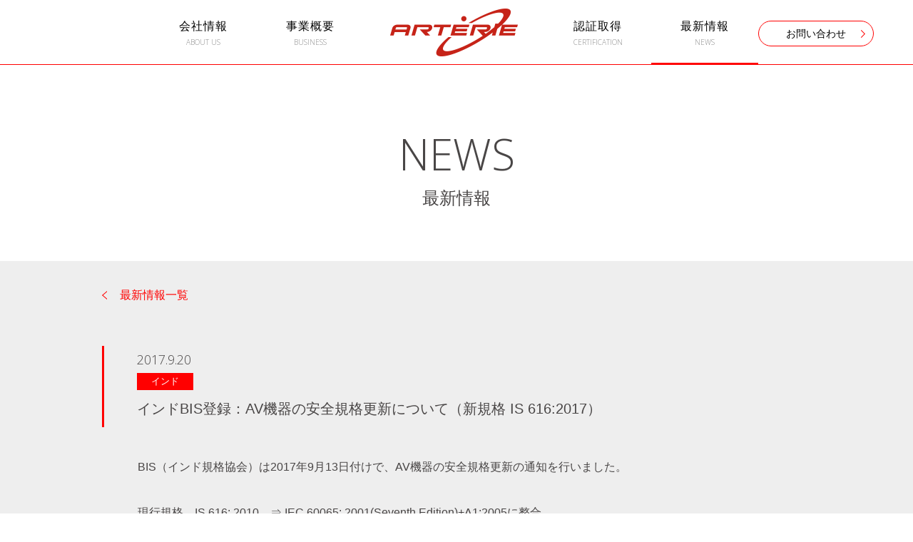

--- FILE ---
content_type: text/html; charset=UTF-8
request_url: https://www.arterie.co.jp/india/219.html
body_size: 11775
content:
<!DOCTYPE html>
<html lang="ja">
<head>
<!-- Global site tag (gtag.js) - Google Analytics -->
<script async src="https://www.googletagmanager.com/gtag/js?id=UA-52118253-2"></script>
<script>
  window.dataLayer = window.dataLayer || [];
  function gtag(){dataLayer.push(arguments);}
  gtag('js', new Date());

  gtag('config', 'UA-52118253-2');
</script>
<meta charset="utf-8">
<meta name="viewport" content="width=device-width,user-scalable=no,maximum-scale=1">
<title>インドBIS登録：AV機器の安全規格更新について（新規格 IS 616:2017）｜最新情報｜株式会社アルテリエ</title>
<link rel="shortcut icon" href="https://www.arterie.co.jp/wordpress/wp-content/themes/arterie/favicon.ico" />
<link rel="stylesheet" href="https://www.arterie.co.jp/wordpress/wp-content/themes/arterie/style.css" type="text/css" />
<link rel="stylesheet" href="https://www.arterie.co.jp/wordpress/wp-content/themes/arterie/css/reset.css?202505131126" media="all">
<link rel="stylesheet" href="https://www.arterie.co.jp/wordpress/wp-content/themes/arterie/css/page_news.css?202505131126" media="all">
<link rel="stylesheet" href="https://www.arterie.co.jp/wordpress/wp-content/themes/arterie/css/common.css?202505131126" media="all">
<link href="https://fonts.googleapis.com/css?family=Open+Sans:300" rel="stylesheet">


<!-- All in One SEO Pack 2.4.5.1 by Michael Torbert of Semper Fi Web Design[-1,-1] -->
<link rel="canonical" href="https://www.arterie.co.jp/india/219.html" />
<!-- /all in one seo pack -->
<link rel="alternate" type="application/rss+xml" title="株式会社アルテリエ &raquo; インドBIS登録：AV機器の安全規格更新について（新規格 IS 616:2017） のコメントのフィード" href="https://www.arterie.co.jp/india/219.html/feed" />
		<script type="text/javascript">
			window._wpemojiSettings = {"baseUrl":"https:\/\/s.w.org\/images\/core\/emoji\/72x72\/","ext":".png","source":{"concatemoji":"https:\/\/www.arterie.co.jp\/wordpress\/wp-includes\/js\/wp-emoji-release.min.js?ver=4.5.32"}};
			!function(e,o,t){var a,n,r;function i(e){var t=o.createElement("script");t.src=e,t.type="text/javascript",o.getElementsByTagName("head")[0].appendChild(t)}for(r=Array("simple","flag","unicode8","diversity"),t.supports={everything:!0,everythingExceptFlag:!0},n=0;n<r.length;n++)t.supports[r[n]]=function(e){var t,a,n=o.createElement("canvas"),r=n.getContext&&n.getContext("2d"),i=String.fromCharCode;if(!r||!r.fillText)return!1;switch(r.textBaseline="top",r.font="600 32px Arial",e){case"flag":return r.fillText(i(55356,56806,55356,56826),0,0),3e3<n.toDataURL().length;case"diversity":return r.fillText(i(55356,57221),0,0),a=(t=r.getImageData(16,16,1,1).data)[0]+","+t[1]+","+t[2]+","+t[3],r.fillText(i(55356,57221,55356,57343),0,0),a!=(t=r.getImageData(16,16,1,1).data)[0]+","+t[1]+","+t[2]+","+t[3];case"simple":return r.fillText(i(55357,56835),0,0),0!==r.getImageData(16,16,1,1).data[0];case"unicode8":return r.fillText(i(55356,57135),0,0),0!==r.getImageData(16,16,1,1).data[0]}return!1}(r[n]),t.supports.everything=t.supports.everything&&t.supports[r[n]],"flag"!==r[n]&&(t.supports.everythingExceptFlag=t.supports.everythingExceptFlag&&t.supports[r[n]]);t.supports.everythingExceptFlag=t.supports.everythingExceptFlag&&!t.supports.flag,t.DOMReady=!1,t.readyCallback=function(){t.DOMReady=!0},t.supports.everything||(a=function(){t.readyCallback()},o.addEventListener?(o.addEventListener("DOMContentLoaded",a,!1),e.addEventListener("load",a,!1)):(e.attachEvent("onload",a),o.attachEvent("onreadystatechange",function(){"complete"===o.readyState&&t.readyCallback()})),(a=t.source||{}).concatemoji?i(a.concatemoji):a.wpemoji&&a.twemoji&&(i(a.twemoji),i(a.wpemoji)))}(window,document,window._wpemojiSettings);
		</script>
		<style type="text/css">
img.wp-smiley,
img.emoji {
	display: inline !important;
	border: none !important;
	box-shadow: none !important;
	height: 1em !important;
	width: 1em !important;
	margin: 0 .07em !important;
	vertical-align: -0.1em !important;
	background: none !important;
	padding: 0 !important;
}
</style>
<link rel='https://api.w.org/' href='https://www.arterie.co.jp/wp-json/' />
<link rel="EditURI" type="application/rsd+xml" title="RSD" href="https://www.arterie.co.jp/wordpress/xmlrpc.php?rsd" />
<link rel="wlwmanifest" type="application/wlwmanifest+xml" href="https://www.arterie.co.jp/wordpress/wp-includes/wlwmanifest.xml" /> 
<link rel='prev' title='中国CCC認証：認証対象品目とHSコードの対照表 2017年版公開' href='https://www.arterie.co.jp/china/90.html' />
<link rel='next' title='台湾BSMI: スピーカー、アンプ等 AV機器に対するRoHS規格強制日の延期' href='https://www.arterie.co.jp/taiwan/155.html' />
<meta name="generator" content="WordPress 4.5.32" />
<link rel='shortlink' href='https://www.arterie.co.jp/?p=219' />
<link rel="alternate" type="application/json+oembed" href="https://www.arterie.co.jp/wp-json/oembed/1.0/embed?url=https%3A%2F%2Fwww.arterie.co.jp%2Findia%2F219.html" />
<link rel="alternate" type="text/xml+oembed" href="https://www.arterie.co.jp/wp-json/oembed/1.0/embed?url=https%3A%2F%2Fwww.arterie.co.jp%2Findia%2F219.html&#038;format=xml" />
</head>

<body>
<header id="top-head">
  <div class="inner">
    <div id="mobile-head">
      <h1 class="logo sp"><a href="https://www.arterie.co.jp/"><img src="https://www.arterie.co.jp/wordpress/wp-content/themes/arterie/images/header_logo_pc.png" alt="ARTERIE"></a></h1>
      <div id="nav-toggle">
        <div><span></span><span></span><span></span></div>
      </div>
    </div>
    <nav id="global-nav">
      <ul class="clearfix">
        <li class=""><a href="https://www.arterie.co.jp/about">会社情報<span class="Open_Sans">ABOUT&nbsp;US</span></a></li>
        <li class=""><a href="https://www.arterie.co.jp/business">事業概要<span class="Open_Sans">BUSINESS</span></a></li>
        <h1 class="logo"><a href="https://www.arterie.co.jp/"><img class="pc" src="https://www.arterie.co.jp/wordpress/wp-content/themes/arterie/images/header_logo_pc.png" alt="ARTERIE"></a></h1>
        <li class=""><a href="https://www.arterie.co.jp/certification">認証取得<span class="Open_Sans">CERTIFICATION</span></a></li>
        <li class=" header_current "><a href="https://www.arterie.co.jp/news">最新情報<span class="Open_Sans">NEWS</span></a></li>
        <li>
          <a class="btn_h_contact btn-style btn-hover" href="https://www.arterie.co.jp/contact/">
          <span class="btn-text">お問い合わせ</span>
          <span class="btn-child"></span>
          <span class="Open_Sans sp">CONTACT&nbsp;US</span>
          </a>
        </li>
      </ul>
    </nav>
    <!--<p><a href="#">お問い合わせ</a></p>--> 
  </div>
</header>

  <main id="top" class="single">
    <div class="page_fb">
      <div class="page_title">
        <h2 class="h2_style Open_Sans">NEWS<span>最新情報</span></h2>
      </div>
    </div>
  </main>
  <div class="page_list_outer">
    <div class="page_inner">
      <div class="page_gr">
        <h2><a href="https://www.arterie.co.jp/news">最新情報一覧</a></h2>
      </div>
      <div class="page_detail">
                        <p class="ymd Open_Sans">2017.9.20</p>
        <p class="page_ct">インド </p>
        <h3>インドBIS登録：AV機器の安全規格更新について（新規格 IS 616:2017）</h3>
      </div>
      <div class="page_box"><p>BIS（インド規格協会）は2017年9月13日付けで、AV機器の安全規格更新の通知を行いました。</p>
<p>&nbsp;</p>
<p>現行規格　IS 616: 2010　⇒ IEC 60065: 2001(Seventh Edition)+A1:2005に整合<br />
新規格　　 IS 616: 2017  ⇒ IEC 60065: 2014(Eight Edition)に整合</p>
<p>&nbsp;</p>
<p>現行規格は2018年6月27日を以って廃止され、それまでが両規格の移行期間とされています。<br />
旧規格でBISに登録済みのモデルは、2018年6月27日までに新旧規格の差分を評価した上で新規格のレポートをBISに提出する必要があり、期限までに規格更新を行わないモデルは取消しとなります。<br />
詳細はBISの通知原文（<a href="https://www.crsbis.in/BIS/app_srv/tdc/gl/docs/IS%20616_guidelines.pdf" data-cke-saved-href="http://crsbis.in/BIS/app_srv/tdc/gl/docs/IS%20616_guidelines.pdf">こちら</a>）をご参照下さい。</p>
<p>&nbsp;</p>
<p>株式会社アルテリエでは、インドBIS登録の申請代行業務を承っています（詳しくは<a href="https://arterie.co.jp/certification/india" data-cke-saved-href="http://arterie.jp/certification_other.html#OTHER-INDIA">こちら</a>）。<br />
ご不明点等ございましたら、メールフォームまたはお電話にてお気軽にご連絡下さい。</p>
</div>
      <div class="navigation clearfix">

<!--次への記事の時系列とカテゴリーごとの分岐-->
	        <p class="navileft Open_Sans"><a href="https://www.arterie.co.jp/india/221.html" rel="prev"><&nbsp;BACK</a></p>
        <p class="naviright Open_Sans"><a href="https://www.arterie.co.jp/india/88.html" rel="next">NEXT&nbsp;></a></p>
	<!--次への記事の時系列と国ごとの分岐-->
      </div>
    </div>
  </div>
  <div class="contact_wrap">
    <div class="contact">
      <a class="btn_contact btn-style btn-hover" href="https://www.arterie.co.jp/contact">
      <span class="btn-text">認証取得に関するお問い合わせはコチラ</span>
      <span class="btn-child"></span>
      </a>
    </div>
  </div>
<footer>
  <div class="footer_img">
    <a href="#top"></a>
    <div class="footer_inner">
      <div class="footer_box">
        <h1 class="pc"><a href="https://www.arterie.co.jp/"><img src="https://www.arterie.co.jp/wordpress/wp-content/themes/arterie/images/header_logo_pc.png" alt="ARTERIE"></a></h1>
        <ul>
          <li><a href="https://www.arterie.co.jp/about"><span>会社情報</span></a></li>
          <li><a href="https://www.arterie.co.jp/business"><span>事業概要</span></a></li>
          <li><a href="https://www.arterie.co.jp/certification"><span>認証取得について</span></a></li>
          <li><a href="https://www.arterie.co.jp/news"><span>最新情報</span></a></li>
          <li><a href="https://www.arterie.co.jp/privacy"><span>プライバシーポリシー</span></a></li>
        </ul>
        <h1 class="sp"><a href="https://www.arterie.co.jp/"><img src="https://www.arterie.co.jp/wordpress/wp-content/themes/arterie/images/header_logo_pc.png" alt="ARTERIE"></a></h1>
      </div>
      <p>Copyright©&nbsp;ARTERIE&nbsp;Corporation.All&nbsp;Rights&nbsp;Reserved.</p>
    </div>
  </div>
</footer>
<script src="https://www.arterie.co.jp/wordpress/wp-content/themes/arterie/js/jquery-3.3.1.min.js"></script>
<script src="https://www.arterie.co.jp/wordpress/wp-content/themes/arterie/js/fade.js"></script> 
<script src="https://www.arterie.co.jp/wordpress/wp-content/themes/arterie/js/news.js"></script>
<script>
(function($) {
$(function() {
var $header = $('#top-head');
// Nav Fixed
$(window).scroll(function() {
if ($(window).scrollTop() > 400) {
		$header.addClass('fixed');
} else {
		$header.removeClass('fixed');
}
});
// Nav Toggle Button
$('#nav-toggle').click(function(){
$header.toggleClass('open');
});
});
})(jQuery);
</script> 

<script type='text/javascript' src='https://www.arterie.co.jp/wordpress/wp-includes/js/wp-embed.min.js?ver=4.5.32'></script>
</body>
</html>

--- FILE ---
content_type: text/css
request_url: https://www.arterie.co.jp/wordpress/wp-content/themes/arterie/style.css
body_size: 120
content:
/*
Theme Name: ARTERIE
Theme URI: /http://arterie.co.jp//arterie/
Description: 
Version: 1.1
Author: kyo
Author URI: 
*/

--- FILE ---
content_type: text/css
request_url: https://www.arterie.co.jp/wordpress/wp-content/themes/arterie/css/page_news.css?202505131126
body_size: 3427
content:
@charset "UTF-8";
/* CSS Document */

/* ------------------------------------------------------------------------- */
/* page_fb */
.single{
	margin-top: 0;
}
.page_fb{background: #fff;width: 100%;min-width: 1000px;position: relative;}
@media only screen and (max-width: 640px){
	.page_fb{
		min-width: 100%;
		margin-top: 56px;
		margin-bottom: 0;
	}
}

/* ------------------------------------------------------------------------- */
/* page_gr */

.page_list_outer{width: 100%;min-width: 1000px;background: rgb(238, 238, 238);margin-bottom: 65px;}
.page_inner{
	width: 994px;
	margin: 0 auto;
}
.page_inner h2{
	font-size: 24px;
	padding-top: 40px;
	padding-left: 25px;
	margin-bottom: 63px;
	position: relative;
}
.page_inner h2 a{
	color: #ff0000;
	font-size: 16px;
}
.page_inner h2:before{
	width: 7px;
	height: 25px;
	content: "";
	display: block;
	position: absolute;
	top: 36px;
	left: 0px;
	background: url(../images/news_icon_01.png) no-repeat;
}


@media only screen and (max-width: 640px){
	.page_list_outer{
		min-width: 100%;
	}
	.page_inner{
		width: 87.5%;
		margin: 0 6.25%;
	}
	.page_inner h2{
		font-size: 16px;
		padding-top: 40px;
		padding-left: 25px;
		margin-bottom: 40px;
		position: relative;
	}
	.page_inner h2:before{
		width: 7px;
		height: 25px;
		content: "";
		display: block;
		position: absolute;
		top: 36px;
		left: 0px;
		background: url(../images/news_icon_01.png) no-repeat;
	}
	.page_list{
		width: 87.5%;
		margin: 0 6.25%;
	}
	.page_list h2{
		font-size: 20px;
		padding-top: 20px;
		padding-bottom: 5px;
		padding-left: 10px;
		margin-bottom: 0;
	}
	.page_list h2:before {
    height: 20px;
    top: 20px;
	}
}

/* ------------------------------------------------------------------------- */
/* page_detail */

.page_detail{
	width: 994px;
	padding-left: 46px;
	border-left: 3px solid #ff0000;
	box-sizing: border-box;
}
.page_detail .ymd{
	font-size: 18px;
	padding: 10px 0;
	display: block;
}
.page_detail .page_ct{
	/* width: 78px; */
	/* height: 24px; */
	line-height: 24px;
	text-align: center;
	font-size: 13px;
	color: #fff;
	background: #ff0000;
	display: inline-block;
	padding: 0 20px;
}
.page_detail h3{
	font-size: 20px;
	line-height: 1.6;
	padding: 10px 0;
}

@media only screen and (max-width: 640px){
	.page_detail{
		width: 100%;
		padding-left: 25px;
		box-sizing: border-box;
	}
	.page_detail .ymd{
		font-size: 16px;
		padding: 10px 0;
		display: block;
	}
	.page_detail .page_ct{
		font-size: 12px;
	}
	.page_detail h3{
		font-size: 18px;
		line-height: 1.6;
		padding: 15px 0;
	}
}

/* ------------------------------------------------------------------------- */
/* page_box */

.page_box{
	padding: 40px 50px 0;
	margin-bottom: 90px;
}
.page_box p{
	font-size: 16px;
	line-height: 2;
}
.page_box a{
	display: inline-block;
}

@media only screen and (max-width: 640px){
	.page_box{
		padding: 30px 0 0 0;
		margin-bottom: 90px;
	}
	.page_box p{
		font-size: 14px;
		line-height: 2;
	}
}

/* ------------------------------------------------------------------------- */
/* pagenavi */

.pagenavi{
	padding-bottom: 50px;
}

/*navigation------------------------------------------------------*/

.navigation{
	width: 275px;
	margin: 0 auto;
	padding-bottom: 50px;
}
.navileft{
	font-size: 18px;
	float: left;
}
.naviright{
	font-size: 18px;
	float: right;
}
.navileft a{
	color: #494646;
	display: inline-block;
}
.naviright a{
	color: #f00;
	display: inline-block;
}


--- FILE ---
content_type: text/css
request_url: https://www.arterie.co.jp/wordpress/wp-content/themes/arterie/css/common.css?202505131126
body_size: 22091
content:
@charset "UTF-8";
/* ------------------------------------------------------------------------- */
/* reset */

h1,
h2,
h3,
h4,
h5,
h6,
p,
ol,
ul,
li,
dl,
dt,
dd {
  font-size: 1rem;
  margin: 0;
  padding: 0;
}
ol,
ul {
  list-style: none;
}
/* ------------------------------------------------------------------------- */
/* utility */

@import url(https://fonts.googleapis.com/earlyaccess/notosansjapanese.css);

body {
  font-family: "Helvetica Neue", Arial, Meiryo, "BIZ UDPGothic", "游ゴシック体",
    YuGothic, "游ゴシック", "Yu Gothic", "Hiragino Kaku Gothic ProN",
    "Hiragino Sans", sans-serif;
  font-size: 100%;
  font-weight: 500;
  color: #494646;
  display: none;
}

.Open_Sans {
  font-family: "Open Sans", sans-serif;
}
.cat {
  background: #ff0000 !important;
}
.oshirase {
  background: rgb(137, 137, 137) !important;
}
.clearfix:after {
  content: "";
  display: block;
  clear: both;
}
#top-head {
  position: fixed;
  top: 0;
  z-index: 2;
}
main {
  /* overflow:  hidden; */
  position: relative;
  padding: 0;
  z-index: 1;
}
.wrap {
  min-width: 1000px;
  margin: 0 auto;
  padding: 0;
  overflow: hidden;
}
@media only screen and (max-width: 640px) {
  main {
    /* margin-top: 56px; */
  }
  .wrap {
    min-width: 100%;
    overflow: hidden;
  }
}
a {
  text-decoration: none;
  display: block;
}
img {
  width: 100%;
  height: auto;
  vertical-align: bottom;
}
i {
  color: #ef8200;
}
.pc {
  display: block;
  line-height: 0;
}
.sp {
  display: none;
}
@media only screen and (max-width: 640px) {
  .pc {
    display: none !important;
  }
  .sp {
    display: block !important;
  }
}
/*header---------------------------------------------------------------------------------------*/

.header_current::before {
  background-color: #f00;
  bottom: 0;
  content: "";
  display: block;
  height: 2px;
  left: 0;
  position: absolute;
  width: 100%;
}
.header_wrap {
  width: 100%;
  border-bottom: 1px solid #ff0000;
  clear: both;
  height: 90px;
  /* display:  block; */
  position: fixed;
  z-index: 100;
}
#toggle {
  display: none;
}
header {
  width: 100%;
  height: 90px;
  background: #fff;
}
@media only screen and (max-width: 1000px) {
  .header_current::before {
    content: "";
    display: none;
  }
  nav {
    width: 1000px;
    margin: 0 auto;
  }
  nav h1 {
    width: 19%;
    float: left;
    position: relative;
    z-index: 3;
  }
  nav h1 img {
    width: 100%;
    height: auto;
  }
  nav ul {
    position: relative;
    padding-left: 144px;
    box-sizing: border-box;
  }
  nav a {
    color: #000;
  }
  nav li {
    width: 110px;
    line-height: 1;
    font-size: 16px;
    text-align: center;
    float: left;
    padding: 29px 0 26px 0;
    /* margin: 29px 0; */
    margin-right: 20px;
    font-weight: 300;
  }
  nav li:nth-child(1) {
    width: 110px;
    margin-right: 20px;
  }
  nav li:nth-child(2) {
    width: 110px;
    margin-right: 20px;
  }
  nav li a {
    display: block;
    letter-spacing: -1px;
  }
  nav li span {
    font-size: 10px;
    color: #898989;
    display: block;
    padding-top: 9px;
    letter-spacing: 0;
  }
}
nav {
  min-width: 1000px;
  margin: 0 auto;
  width: initial;
  padding: 0 0 0 143px;
  box-sizing: border-box;
}
nav h1 {
  width: 19%;
  float: left;
  position: relative;
  z-index: 3;
  margin: 12px 20px !important;
}
nav h1 img {
  width: 179px;
  height: auto;
  margin-left: auto;
  margin-right: auto;
}
nav ul {
  position: relative;
  padding-left: 0;
  box-sizing: border-box;
  text-align: center;
}
nav a {
  color: #000;
}
nav li {
  width: 14%;
  line-height: 1;
  font-size: 16px;
  text-align: center;
  float: left;
  padding: 29px 0 26px 0;
  /* margin: 29px 0; */
  margin-right: 0;
  font-weight: normal;
  -webkit-box-sizing: border-box;
  box-sizing: border-box;
}
nav li:nth-child(1) {
  margin-right: 0;
  width: 14%;
}
nav li:nth-child(2) {
  margin-right: 0;
  width: 14%;
}
nav li a {
  display: block;
  letter-spacing: 1px;
}
nav li span {
  font-size: 10px;
  color: #898989;
  display: block;
  padding-top: 9px;
  letter-spacing: 0;
}
@media only screen and (min-width: 1155px) {
  nav {
    margin: 0 auto;
    width: initial;
    padding: 0 0 0 210px;
  }
}
@media only screen and (max-width: 640px) {
  .header_wrap {
    height: 56px;
  }
  header {
    height: 56px;
  }
  nav h1 {
    margin: 0;
  }
  #toggle a {
    padding: 28px 0;
  }
  nav h1 img {
    width: 150px;
    height: auto;
    padding-top: 3px;
    padding-left: 12px;
  }
  #toggle:before {
    top: 31%;
    right: 0;
    background-size: 65%;
  }
  nav {
    padding: 0;
    min-width: inherit;
  }
  #menu {
    display: none;
    margin: 0;
    padding-top: 0;
  }
  nav ul {
    padding: 0;
    position: relative;
    z-index: 2;
  }
  #menu li {
    width: 100%;
    height: 35px;
    line-height: 35px;
    background: #fff;
    border: none;
    transform: none;
  }
  nav li {
    height: auto;
    padding: 0;
    margin: 0;
  }
  #menu li a {
    height: 35px;
    color: #000;
    border: none;
    transform: none;
    transition: 0.2s;
  }
  nav li a:before {
    display: none;
  }
  nav li span {
    color: #fff;
  }
  #site-title {
    background: none;
    text-indent: inherit;
    white-space: normal;
    margin-left: 0;
  }
  #toggle {
    display: block;
    position: relative;
    width: 100%;
  }
  #toggle a {
    display: block;
    position: relative;
    padding: 24px 0;
    color: #000;
    text-align: center;
    text-decoration: none;
  }
  #toggle:before {
    display: block;
    content: "";
    position: absolute;
    top: 31%;
    right: 0;
    width: 68px;
    height: 54px;
    background: url(images/menu_sp.png) no-repeat;
    background-size: 65%;
  }
  #toggle a:before {
    margin-top: -6px;
  }
  #toggle a:after {
    margin-top: 2px;
  }
}

/* header ------------------------------------------------------*/
.inner {
  /* max-width: 1200px; */
  width: 100%;
  height: 90px;
  margin: 0 auto;
  /*padding-left: 5px;*/
  /* border-bottom: 1px solid #ff0000; */
}
.inner:after {
  content: "";
  clear: both;
  display: block;
}
/* header */
#top-head {
  height: 90px;
  background: rgba(255, 255, 255, 0.88);
  filter: progid:DXImageTransform.Microsoft.Gradient(GradientType=0,StartColorStr=#77000000,EndColorStr=#77000000);
  -ms-filter: "progid:DXImageTransform.Microsoft.Gradient(GradientType=0,StartColorStr=#77000000,EndColorStr=#77000000)";
  top: -100px;
  position: fixed;
  width: 100%;
  margin: 100px auto 0;
  line-height: 1;
  z-index: 999;
  border-bottom: 1px solid #ff0000;
  min-width: 1000px;
  display: inline-block; /* ★これ重要！ */
  vertical-align: top; /* ★これ重要！ */
  /*overflow: hidden;*/
}
#top-head.open #mobile-head {
  z-index: 999;
}
#top-head.open #global-nav {
  z-index: 100;
}
/* header */
#top-head.contactFixed {
  position: absolute;
}
#top-head .inner {
  position: relative;
  /* border-bottom:  1px solid; */
  /* min-width: 994px; */
  /* width: 100%; */
  /* min-width: 1000px; */
  /* top: 0; */
}
#top-head .logo {
  width: 20%;
  /* height: 54px; */
  margin: 12px 0px;
  margin-right: 20px;
}
#global-nav ul li:nth-last-of-type(1) {
  width: 160px;
  /* height: 35px; */
  line-height: 1;
  vertical-align: middle;
  text-align: center;
  display: block;
  margin-right: 0;
  /* position: absolute; */
  padding: 0;
  margin-top: 29px;
  margin-left: 0;
}
#global-nav ul li:nth-last-of-type(1) a {
  color: #000;
  font-size: 14px;
  padding: 10px 0;
  background: url(../images/top_icon_01.png);
  background-repeat: no-repeat;
  background-position: 93% 50%;
  border: 1px solid #ff0000;
  border-radius: 25px;
  width: 100%;
}
#global-nav ul li:nth-last-of-type(1) a span:first-child {
  font-size: 14px;
  padding: 0;
}
#global-nav ul li:nth-last-of-type(1) a span:first-child:hover {
  color: #fff;
  font-size: 14px;
  padding: 0;
}
#global-nav ul li {
  display: inline-block;
  position: relative;
}
#global-nav ul li::after {
  background-color: #f00;
  bottom: 0;
  content: "";
  display: block;
  height: 2px;
  left: 0;
  position: absolute;
  transition: 0.5s all;
  width: 0;
}
#global-nav ul li:hover::after {
  width: 100%;
}
#global-nav ul li:nth-last-of-type(1) a:hover {
  color: #fff;
  /* background: url(../images/top_icon_01_h.png), #f00; */
  /* background-repeat: no-repeat; */
  /* background-position: 93% 50%; */
}
#global-nav ul li:nth-last-of-type(1):hover {
}
#global-nav ul li:nth-last-of-type(1)::after {
  display: none;
}
/****************** フォントのズレ修正用 **/
/*@media all and (-ms-high-contrast:none) {
	#global-nav ul li:nth-last-of-type(1) {
		width: 160px;
		height: 40px;
		line-height: 40px;
		vertical-align: middle;
		text-align: center;
		border: 1px solid #ff0000;
		border-radius: 25px;
		display: inline-block;
		background: url(../images/top_icon_01.png);
		background-repeat: no-repeat;
		background-position: 93% 50%;
		margin-right: 0;
		padding: 0;
		margin-top: 29px;
		margin-left: 0;
	}*/
.ie_font_meiryo {
  font-family: "メイリオ", Meiryo, "游ゴシック", YuGothic;
  font-weight: bold;
}

/* Fixed */
#top-head.fixed {
  margin-top: -100px;
  top: 100px;
  left: 0;
  position: fixed;
  height: 90px;
  background: #fff;
  /*background: rgba(255,255,255,0.88);*/
  /*transition: top 0.65s ease-in;
	-webkit-transition: top 0.65s ease-in;
	-moz-transition: top 0.65s ease-in;*/ /* min-width: 994px; */
  width: 100%;
  display: inline-block; /* ★これ重要！ */
  vertical-align: top; /* ★これ重要！ */
}

#top-head.fixed #global-nav ul li a {
  /*padding: 0 20px;*/
}

/* Toggle Button */
#nav-toggle {
  display: none;
  position: absolute;
  right: 13px;
  top: 13px;
  width: 30px;
  height: 30px;
  cursor: pointer;
  z-index: 101;
  border: 1px solid #f00;
  padding: 6px;
  box-sizing: border-box;
}
#nav-toggle div {
  position: relative;
}
#nav-toggle span {
  display: block;
  position: absolute;
  height: 1px;
  width: 100%;
  left: 0;
  -webkit-transition: 0.35s ease-in-out;
  -moz-transition: 0.35s ease-in-out;
  transition: 0.35s ease-in-out;
}
#nav-toggle span:nth-child(1) {
  top: 0;
  background: #ff0000;
}
#nav-toggle span:nth-child(2) {
  top: 7px;
  background: #ff0000;
}
#nav-toggle span:nth-child(3) {
  top: 14px;
  background: #ff0000;
}
@media screen and (max-width: 640px) {
  #global-nav .pc {
    display: none;
  }
  #mobile-head .sp {
    display: block;
  }
  #top-head,
  .inner {
    width: 100%;
    height: 56px;
    padding: 0;
    display: block;
  }
  #top-head {
    top: 0;
    position: fixed;
    margin-top: -56px;
    padding-top: 56px;
    min-width: 100%;
    display: inline-block; /* ★これ重要！ */
    vertical-align: top; /* ★これ重要！ */
  }
  /* Fixed reset */
  #top-head.fixed {
    top: 0;
    padding-top: 0;
    height: 56px;
    min-width: 100%;
    margin-top: -56px;
    padding-top: 56px;
    display: inline-block;
    vertical-align: top;
    background: #fff;
  }
  #mobile-head {
    width: 100%;
    height: 56px;
    z-index: 999;
    position: absolute;
    display: block;
    overflow: hidden;
    top: 0;
    background: rgba(255, 255, 255, 0.88);
  }
  #top-head.fixed #mobile-head {
    background: #fff;
  }
  #top-head.fixed .logo,
  #top-head .logo {
    width: 110px;
    height: auto;
    padding-top: 8px; /* padding-left: 12px; */
    text-align: center;
    margin: 0 auto;
  }
  #global-nav {
    position: absolute;
    /* 開いてないときは画面外に配置 */
    top: -500px;
    background: #898989;
    width: 100%;
    text-align: center;
    padding: 10px 0;
    -webkit-transition: 0.5s ease-in-out;
    -moz-transition: 0.5s ease-in-out;
    transition: 0.5s ease-in-out;
    z-index: 100;
    display: block;
    overflow: hidden;
  }
  #global-nav ul {
    list-style: none;
    position: static;
    right: 0;
    bottom: 0;
    font-size: 14px;
    margin: 0 auto;
  }
  #global-nav ul li {
    width: 100%;
    float: none;
    position: static;
    display: block;
    margin: 0;
    padding: 0;
    text-align: center;
  }
  #global-nav ul li {
    border: none;
  }
  #top-head #global-nav ul li a,
  #top-head.fixed #global-nav ul li a,
  #top-head #global-nav ul li p,
  #top-head.fixed #global-nav ul li p {
    width: 100%;
    display: block;
    color: #fff;
    padding: 18px 0;
  }
  #global-nav ul li:nth-last-of-type(1) {
    margin: 0;
    border: none;
    background: none;
    width: 100%;
    height: auto;
    padding: 0;
    line-height: 1;
  }
  #global-nav ul li:nth-last-of-type(1) a {
    border: none;
    background: none;
  }
  #global-nav ul li:nth-last-of-type(1):hover {
    border: none;
    background: none;
  }
  #global-nav ul li:nth-last-of-type(1) a:hover {
    border: none;
    background: none;
  }
  #nav-toggle {
    display: block;
  }
  /* #nav-toggle 切り替えアニメーション */
  .open #nav-toggle span:nth-child(1) {
    top: 7px;
    -webkit-transform: rotate(315deg);
    -moz-transform: rotate(315deg);
    transform: rotate(315deg);
  }
  .open #nav-toggle span:nth-child(2) {
    width: 0;
    left: 50%;
  }
  .open #nav-toggle span:nth-child(3) {
    top: 7px;
    -webkit-transform: rotate(-315deg);
    -moz-transform: rotate(-315deg);
    transform: rotate(-315deg);
    background: #f00;
  }
  /* #global-nav スライドアニメーション */
  .open #global-nav {
    /* #global-nav top + #mobile-head height */
    -moz-transform: translateY(556px);
    -webkit-transform: translateY(556px);
    transform: translateY(556px);
    border-bottom: 2px solid #f00;
  }
  #global-nav h1 {
    display: none;
  }
}
@media only screen and (max-width: 1440px) and (min-width: 1001px) {
  #global-nav ul li:nth-last-of-type(1) {
    -webkit-box-sizing: border-box;
    box-sizing: border-box;
  }
}

/* page ------------------------------------------------------*/
.page_title {
  padding-top: 186px;
  padding-bottom: 77px;
}
.page_title .h2_style {
  text-align: center;
  line-height: 1;
  font-size: 60px;
  display: block;
}
.page_title .h2_style.h2_style_white {
  color: #fff;
}
.page_title .h2_style span {
  font-size: 24px;
  margin-top: 19px;
  display: block;
}
@media only screen and (max-width: 640px) {
  .page_title {
    padding-top: 167px;
    padding-bottom: 90px;
  }
  .page_title .h2_style {
    font-size: 35px;
  }
  .page_title .h2_style span {
    font-size: 14px;
    margin-top: 10px;
  }
}

/* button ------------------------------------------------------*/
/* Default */
.btn2 {
  position: relative;
  overflow: hidden;
  display: inline-block;
  text-decoration: none;
  cursor: pointer;
  border: 1px solid #ff0000;
  text-align: center;
  border-radius: 25px;
  background: url(../images/top_icon_01.png), #fff;
  background-repeat: no-repeat;
  background-position: 93% 50%;
  width: 228px;
  padding: 10px 0;
}
.btn2 .btn-child {
  position: absolute;
  top: 0;
  left: 0;
}
.btn-hover04 .btn-child {
  width: 0%;
  height: 100%;
  transition: all 0.3s;
  background: url(../images/top_icon_01_h.png), #f00;
  background-repeat: no-repeat;
  background-position: 93% 50%;
}
.btn-hover04 .btn-text {
  color: #ff0000;
  position: relative;
  z-index: 2;
}
.btn-hover04:hover .btn-text {
  color: #fff;
  transition: all 0.3s;
}
.btn-hover04:hover .btn-child {
  width: 100%;
  transition: all 0.3s;
}

/* Index */
.btn3 {
  position: relative;
  overflow: hidden;
  display: inline-block;
  text-decoration: none;
  cursor: pointer;
  border: 1px solid #ff0000;
  text-align: center;
  padding: 10px 0;
}
.btn3 .btn-child {
  position: absolute;
  top: 0;
  left: 0;
}
.btn-hover05 .btn-child {
  width: 0%;
  height: 100%;
  transition: all 0.3s;
  background: #f00;
}
.btn-hover05 .btn-text {
  color: #ff0000;
  position: relative;
  z-index: 2;
}
.btn-hover05:hover .btn-text {
  color: #fff;
  transition: all 0.3s;
}
.btn-hover05:hover .btn-child {
  width: 100%;
  transition: all 0.3s;
}

/* Header contact */
.btn_h_contact {
  position: relative;
  overflow: hidden;
  display: inline-block;
  text-decoration: none;
  cursor: pointer;
  border: 1px solid #ff0000;
  text-align: center;
  border-radius: 25px;
  background: url(../images/top_icon_01.png), #fff;
  background-repeat: no-repeat;
  background-position: 93% 50%;
  width: 228px;
  padding: 10px 0;
}
.btn_h_contact .btn-child {
  position: absolute;
  top: 0;
  left: 0;
}
@media only screen and (min-width: 640px) {
  .btn_h_contact.btn-hover .btn-child {
    width: 0%;
    height: 100%;
    transition: all 0.3s;
    background: url(../images/top_icon_01_h.png), #f00;
    background-repeat: no-repeat;
    background-position: 93% 50%;
    padding-top: 0;
  }
  .btn_h_contact.btn-hover .btn-text {
    color: #000;
    position: relative;
    z-index: 2;
  }
  .btn_h_contact.btn-hover:hover .btn-text {
    color: #fff;
    transition: all 0.3s;
  }
  .btn_h_contact.btn-hover:hover .btn-child {
    width: 100%;
    transition: all 0.3s;
  }
}

@media only screen and (max-width: 640px) {
  .btn_h_contact.btn-hover .btn-text {
    color: #fff;
  }
}

/* ------------------------------------------------------------------------- */
/* contact */

.contact {
  width: 745px;
  height: 60px;
  margin: 60px auto 60px;
  position: relative;
  box-sizing: border-box;
  overflow: hidden;
  display: block;
  text-decoration: none;
  cursor: pointer;
  border: 1px solid #ff0000;
  text-align: center;
}
.contact .btn_contact {
  width: 100%;
  font-size: 18px;
  line-height: 60px;
  text-align: center;
  border-bottom: 1px solid #ff0000;
  display: inline-block;
  color: #ff0000;
  background: url(../images/top_icon_03_hover.png), #ffe5e5;
  background-repeat: no-repeat;
  background-position: 98% 50%;
}
.contact span {
  font-size: 18px;
}
.contact span:first-child:after {
  content: "";
  display: inline-block;
  border-bottom: 1px solid #ff0000;
  width: 325px;
  position: absolute;
  left: 50%;
  transform: translateX(-50%);
  bottom: -5px;
}

.btn_contact .btn-child {
  position: absolute;
  top: 0;
  left: 0;
}
@media only screen and (min-width: 640px) {
  /* hover */
  .contact .btn-hover .btn-child {
    width: 0%;
    height: 100%;
    transition: all 0.3s;
    background: #ff0000 url(../images/top_icon_03.png);
    background-repeat: no-repeat;
    background-position: 98% 50%;
  }
  .contact .btn-hover .btn-text {
    position: relative;
    z-index: 2;
  }
  .contact .btn-hover:hover .btn-text {
    color: #fff;
    transition: all 0.3s;
  }
  .contact .btn-hover:hover .btn-text:after {
    content: "";
    display: inline-block;
    border-bottom: 1px solid #fff;
    width: 325px;
    position: absolute;
    left: 50%;
    transform: translateX(-50%);
    bottom: -5px;
  }
  .contact .btn-hover:hover .btn-child {
    width: 100%;
    transition: all 0.3s;
  }
}
@media only screen and (max-width: 640px) {
  .contact_wrap {
    width: 100%;
    margin: 0 auto;
  }
  .contact {
    width: 87.5%;
    height: 45px;
    margin: 0 6.25%;
    margin-bottom: 65px;
  }
  .contact .btn_contact {
    width: 100%;
    font-size: 12px;
    line-height: 45px;
    text-align: center;
    border-bottom: 1px solid #ff0000;
    display: inline-block;
    margin-left: auto;
    margin-right: auto;
    color: #ff0000;
  }
  .contact .btn-hover .btn-text {
    font-size: 14px;
    top: 50%;
    bottom: 50%;
  }
  .contact span:first-child:after {
    content: "";
    display: inline-block;
    border-bottom: 1px solid #ff0000;
    width: 70%;
    position: absolute;
    left: 50%;
    transform: translateX(-50%);
    bottom: 10px;
  }
}

/*footer------------------------------------------------------*/
footer {
  min-width: 1000px;
  width: 100%;
  border-top: 1px solid #ff0000;
  background: rgb(238, 238, 238);
  position: relative;
}
.footer_img > a {
  width: 60px;
  position: absolute;
  top: -60px;
  right: 30px;
  background: url(../images/footer_icon_01.gif) no-repeat;
  height: 60px;
}
.footer_img > a:hover {
  background: url(../images/footer_icon_01_hover.gif) no-repeat;
}
.footer_inner {
  width: 1000px;
  margin: 0 auto;
}
.footer_box {
  margin-top: 30px;
  margin-bottom: 45px;
  text-align: center;
}
footer h1.pc {
  display: inline-block;
  vertical-align: middle;
  padding-right: 64px;
}
footer h1 img {
  width: 179px;
  height: 67px;
}
footer ul {
  display: inline-block;
  vertical-align: middle;
  text-align: c;
}
footer li {
  font-size: 12px;
  text-align: center;
  padding-right: 75px;
  display: inline-block;
  position: relative;
  box-sizing: border-box;
}
footer li:last-child {
  padding-right: 0;
}
footer li a {
  color: #494646;
}
footer li a:hover {
  opacity: 0.3;
  transition: 0.5s;
}

footer li:after {
  content: "";
  display: inline-block;
  border-right: 1px solid #999;
  width: 20px;
  height: 17px;
  position: absolute;
  top: -9px;
  right: 27px;
  transform: translateY(-50%);
  transform: rotate(45deg);
}
footer li:nth-last-of-type(1):after {
  display: none;
}
footer p {
  font-size: 12px;
  text-align: right;
  padding-bottom: 35px;
}
@media only screen and (max-width: 640px) {
  footer {
    min-width: 100%;
  }
  .footer_img > a {
    width: 40px;
    height: 40px;
    top: -40px;
    right: 20px;
    background-size: contain;
  }
  .footer_inner {
    width: 100%;
  }
  .footer_box {
    width: 100%;
    margin-top: 0;
    margin-bottom: 35px;
  }
  footer h1 {
    display: inline-block;
    vertical-align: middle;
    padding-right: 0;
  }
  footer h1 img {
    width: 50%;
    height: auto;
    margin-left: auto;
    margin-right: auto;
    display: block;
  }
  footer ul {
    display: block;
    margin-bottom: 20px;
  }
  footer li {
    font-size: 12px;
    text-align: left;
    padding-right: 0;
    display: block;
    padding: 12px 6.25%;
    border-bottom: 1px solid #fff;
    background: url(../images/footer_ison_2.png) no-repeat;
    background-position: 95% 50%;
    background-size: 8.5px;
  }
  footer li:after {
    display: none;
  }
  footer p {
    font-size: 12px;
    text-align: center;
    padding-bottom: 20px;
  }
}


--- FILE ---
content_type: application/x-javascript
request_url: https://www.arterie.co.jp/wordpress/wp-content/themes/arterie/js/fade.js
body_size: 82
content:
// JavaScript Document

$(document).ready(function() {
$('body').fadeIn(1000);
});

--- FILE ---
content_type: application/x-javascript
request_url: https://www.arterie.co.jp/wordpress/wp-content/themes/arterie/js/news.js
body_size: 2168
content:
// JavaScript Document

if(!navigator.userAgent.match(/(iPhone|iPad|iPod|Android)/)){
//ここに書いた処理はスマホ閲覧時は無効となる

$(function(){
	// ★　任意のズレ高さピクセル数を入力　↓
	var headerHight = 120;
	// #で始まるリンクをクリックしたら実行されます
	$('a[href^="#"]').click(function() {
	// スクロールの速度
	var speed = 400; // ミリ秒で記述
	var href= $(this).attr("href");
	var target = $(href == "#" || href == "" ? 'html' : href);
	var position = target.offset().top-headerHight; // ※　-headerHightでズレの処理
	$('body,html').animate({scrollTop:position}, speed, 'swing');
	return false;
	});
});

//最新情報カテゴリーリンク
$(window).on('load', function() {
  var headerHeight = 0;
  var url = $(location).attr('href');
  if(url.indexOf("?id=") != -1){
    var id = url.split("?id=");
    var $target = $('#' + id[id.length - 1]);
    if($target.length){
      var pos = $target.offset().top-headerHeight;
      $("html, body").animate({scrollTop:pos}, 400);
    }
    }
  });


}

if(navigator.userAgent.match(/(iPhone|iPad|iPod|Android)/)){
//ここに書いた処理はスマホ閲覧時のみ有効となる

$(function(){
	// ★　任意のズレ高さピクセル数を入力　↓
	var headerHight = 66;
	// #で始まるリンクをクリックしたら実行されます
	$('a[href^="#"]').click(function() {
	// スクロールの速度
	var speed = 400; // ミリ秒で記述
	var href= $(this).attr("href");
	var target = $(href == "#" || href == "" ? 'html' : href);
	var position = target.offset().top-headerHight; // ※　-headerHightでズレの処理
	$('body,html').animate({scrollTop:position}, speed, 'swing');
	return false;
	});
});

//最新情報カテゴリーリンク
$(window).on('load', function() {
  var headerHeight = 66;
  var url = $(location).attr('href');
  if(url.indexOf("?id=") != -1){
    var id = url.split("?id=");
    var $target = $('#' + id[id.length - 1]);
    if($target.length){
      var pos = $target.offset().top-headerHeight;
      $("html, body").animate({scrollTop:pos}, 400);
    }
    }
  });

}
